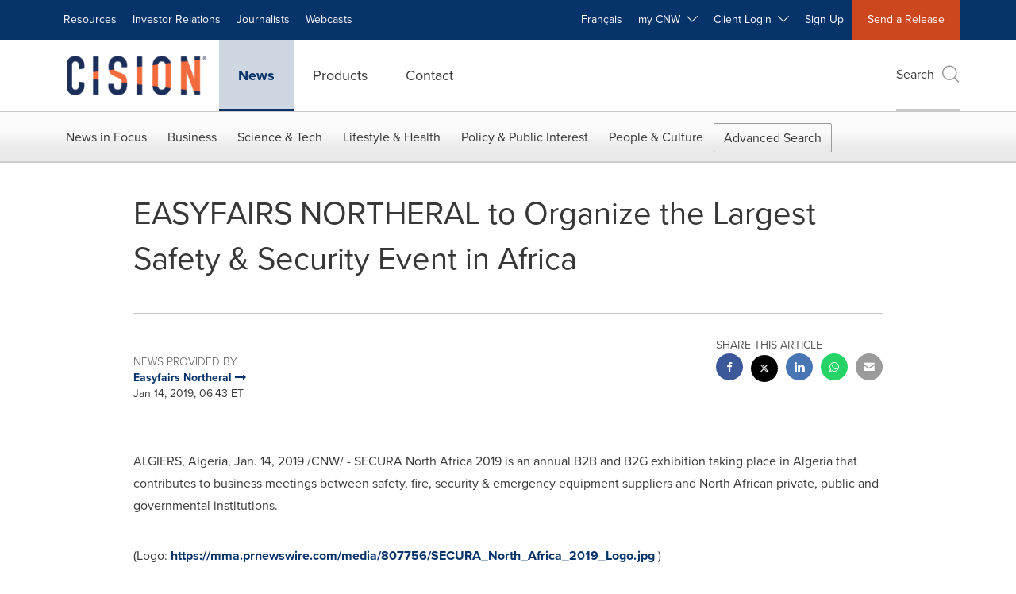

--- FILE ---
content_type: application/javascript
request_url: https://cookiechimp.com/widget/5J4t382.js
body_size: 20220
content:
/*!
* CookieChimp.com: The Modern Consent Management Platform | v1.0.55
*
* IMPORTANT: Do not bundle the contents of this JS file. It is dynamically generated
* for each request to deliver the appropriate configuration to the visitor.
*/
function setCookieChimpConsentString(){const e=function(){const e=document.cookie.split("; ").find(e=>e.startsWith("cookiechimp_pref_5J4t382="));if(!e)return!1;try{const t=decodeURIComponent(e.split("=")[1]);return JSON.parse(t)}catch(e){return!1}}();return e?(window.cookieChimpConsentString=e.categories.join(","),e.services&&(window.cookieChimpConsentString=window.cookieChimpConsentString.concat(",",Object.values(e.services).flat().join(",")))):window.cookieChimpConsentString="",document.dispatchEvent(new CustomEvent("cc:consentStringUpdated",{detail:{consentString:window.cookieChimpConsentString}})),window.cookieChimpConsentString}window.dataLayer=window.dataLayer||[],"undefined"==typeof gtag&&(window.gtag=function(){dataLayer.push(arguments)});const gcmTheDefaultConsentState={ad_storage:"granted",analytics_storage:"granted",functionality_storage:"granted",personalization_storage:"granted",security_storage:"granted",ad_personalization:"granted",ad_user_data:"granted","Adobe Analytics":"granted","Microsoft Clarity":"granted",Hotjar:"granted","Google Analytics":"granted","Adobe Audience Manager":"granted","Adobe Experience Cloud":"granted","Oracle Eloqua":"granted","Microsoft Advertising":"granted","LinkedIn Insights Tag":"granted","Facebook Pixel":"granted",CookieChimp:"granted",Cloudflare:"granted",test:"granted"};gtag("consent","default",gcmTheDefaultConsentState),gtag("set","ads_data_redaction",!0),gtag("set","url_passthrough",!1),setCookieChimpConsentString(),function(e){if(document.body)e();else{const t=setInterval(()=>{document.body&&(clearInterval(t),e())},10)}}(function(){var e,t;"function"!=typeof require&&(e=this,t=function(e){"use strict";function t(e,t,o,n,i){const s=v.o,r=v.ne,c=I("label"),d=I("input"),p=I("span"),f=I("span"),m=I("span"),h=I("span"),g=I("span");if(h.innerHTML=Q(1,3),g.innerHTML=Q(0,3),d.type="checkbox",O(c,"section__toggle-wrapper"),O(d,"section__toggle"),O(h,"toggle__icon-on"),O(g,"toggle__icon-off"),O(p,"toggle__icon"),O(f,"toggle__icon-circle"),O(m,"toggle__label"),U(p,l,"true"),n?(O(c,"toggle-service"),U(d,a,i),r.ae[i][t]=d):r.se[t]=d,n?(e=>{J(d,"change",()=>{const t=r.ae[e],o=r.se[e];s.Z[e]=[];for(let o in t){const n=t[o];n.checked&&s.Z[e].push(n.value)}o.checked=s.Z[e].length>0})})(i):(e=>{J(d,u,()=>{const t=r.ae[e],o=d.checked;s.Z[e]=[];for(let n in t)t[n].checked=o,o&&s.Z[e].push(n)})})(t),d.value=t,m.textContent=e.replace(/<.*>.*<\/.*>/gm,""),E(f,g),E(f,h),E(p,f),s.T)(o.readOnly||o.enabled)&&(d.checked=!0);else if(n){const e=s.Y[i];d.checked=o.readOnly||k(e,t)}else k(s.R,t)&&(d.checked=!0);return o.readOnly&&(d.disabled=!0),E(c,d),E(c,p),E(c,m),c}const o="opt-in",n="opt-out",i="show--consent",s="show--preferences",r="disable--interaction",a="data-category",c="div",d="button",l="aria-hidden",p="btn-group",u="click",f="data-role",m="consentModal",h="preferencesModal";class g{constructor(){this.t={mode:o,revision:0,autoShow:!0,lazyHtmlGeneration:!0,autoClearCookies:!0,manageScriptTags:!0,hideFromBots:!0,cookie:{name:"cc_cookie",expiresAfterDays:182,domain:"",path:"/",sameSite:"Lax"}},this.o={i:{},l:"",_:{},u:{},p:{},m:[],v:!1,h:null,C:null,S:null,M:"",T:!0,D:!1,k:!1,A:!1,N:!1,H:[],V:!1,j:!0,I:[],L:!1,F:"",P:!1,O:[],R:[],B:[],G:[],J:!1,U:!1,$:!1,q:[],K:[],W:[],X:{},Y:{},Z:{},ee:{},te:{},oe:[]},this.ne={se:{},ae:{}},this.ce={},this.re={ie:"cc:onFirstConsent",le:"cc:onConsent",de:"cc:onChange",fe:"cc:onModalShow",_e:"cc:onModalHide",ue:"cc:onModalReady"}}}const v=new g,y=(e,t)=>e.indexOf(t),k=(e,t)=>-1!==y(e,t),b=e=>Array.isArray(e),_=e=>"string"==typeof e,C=e=>!!e&&"object"==typeof e&&!b(e),w=e=>"function"==typeof e,S=e=>Object.keys(e),x=e=>Array.from(new Set(e)),A=()=>document.activeElement,j=e=>e.preventDefault(),T=(e,t)=>e.querySelectorAll(t),M=e=>e.dispatchEvent(new Event("change")),I=e=>{const t=document.createElement(e);return e===d&&(t.type=e),t},U=(e,t,o)=>e.setAttribute(t,o),L=(e,t,o)=>{e.removeAttribute(o?"data-"+t:t)},D=(e,t,o)=>e.getAttribute(o?"data-"+t:t),E=(e,t)=>e.appendChild(t),O=(e,t)=>e.classList.add(t),P=(e,t)=>O(e,"cm__"+t),H=(e,t)=>O(e,"pm__"+t),R=(e,t)=>e.classList.remove(t),q=e=>{if("object"!=typeof e)return e;if(e instanceof Date)return new Date(e.getTime());let t=Array.isArray(e)?[]:{};for(let o in e){let n=e[o];t[o]=q(n)}return t},z=()=>{const e={},{O:t,X:o,Y:n}=v.o;for(const i of t)e[i]=N(n[i],S(o[i]));return e},G=(e,t)=>dispatchEvent(new CustomEvent(e,{detail:t})),J=(e,t,o,n)=>{e.addEventListener(t,o),n&&v.o.m.push({pe:e,ge:t,me:o})},$=()=>{const e=v.t.cookie.expiresAfterDays;return w(e)?e(v.o.F):e},N=(e,t)=>{const o=e||[],n=t||[];return o.filter(e=>!k(n,e)).concat(n.filter(e=>!k(o,e)))},Z=e=>{v.o.R=x(e),v.o.F=(()=>{let e="custom";const{R:t,O:o,B:n}=v.o,i=t.length;return i===o.length?e="all":i===n.length&&(e="necessary"),e})()},B=(e,t,o,n)=>{const i="accept-",{show:s,showPreferences:r,hide:a,hidePreferences:c,acceptCategory:d}=t,l=e||document,p=e=>T(l,`[data-cc="${e}"]`),f=(e,t)=>{j(e),d(t),c(),a()},m=p("show-preferencesModal"),h=p("show-consentModal"),g=p(i+"all"),y=p(i+"necessary"),k=p(i+"custom"),b=v.t.lazyHtmlGeneration;for(const e of m)U(e,"aria-haspopup","dialog"),J(e,u,e=>{j(e),r()}),b&&(J(e,"mouseenter",e=>{j(e),v.o.N||o(t,n)},!0),J(e,"focus",()=>{v.o.N||o(t,n)}));for(let e of h)U(e,"aria-haspopup","dialog"),J(e,u,e=>{j(e),s(!0)},!0);for(let e of g)J(e,u,e=>{f(e,"all")},!0);for(let e of k)J(e,u,e=>{f(e)},!0);for(let e of y)J(e,u,e=>{f(e,[])},!0)},F=(e,t)=>{e&&(t&&(e.tabIndex=-1),e.focus(),t&&e.removeAttribute("tabindex"))},V=(e,t)=>{const o=n=>{n.target.removeEventListener("transitionend",o),"opacity"===n.propertyName&&"1"===getComputedStyle(e).opacity&&F((e=>1===e?v.ne.be:v.ne.ve)(t))};J(e,"transitionend",o)};let Y;const W=e=>{clearTimeout(Y),e?O(v.ne.ye,r):Y=setTimeout(()=>{R(v.ne.ye,r)},500)},X=["M 19.5 4.5 L 4.5 19.5 M 4.5 4.501 L 19.5 19.5","M 3.572 13.406 L 8.281 18.115 L 20.428 5.885","M 21.999 6.94 L 11.639 17.18 L 2.001 6.82 "],Q=(e=0,t=1.5)=>`<svg viewBox="0 0 24 24" stroke-width="${t}"><path d="${X[e]}"/></svg>`,K=e=>{const t=v.ne,o=v.o;(e=>{const n=e===t.he,i=o.i.disablePageInteraction?t.ye:n?t.Ce:t.ye;J(i,"keydown",t=>{if("Tab"!==t.key||!(n?o.k&&!o.A:o.A))return;const i=A(),s=n?o.q:o.K;0!==s.length&&(t.shiftKey?i!==s[0]&&e.contains(i)||(j(t),F(s[1])):i!==s[1]&&e.contains(i)||(j(t),F(s[0])))},!0)})(e)},ee=["[href]",d,"input","details","[tabindex]"].map(e=>e+':not([tabindex="-1"])').join(","),te=e=>{const{o:t,ne:o}=v,n=(e,t)=>{const o=T(e,ee);t[0]=o[0],t[1]=o[o.length-1]};1===e&&t.D&&n(o.he,t.q),2===e&&t.N&&n(o.we,t.K)},oe=(e,t,o)=>{const{de:n,le:i,ie:s,_e:r,ue:a,fe:c}=v.ce,d=v.re;if(t){const n={modalName:t};return e===d.fe?w(c)&&c(n):e===d._e?w(r)&&r(n):(n.modal=o,w(a)&&a(n)),G(e,n)}const l={cookie:v.o.p};e===d.ie?w(s)&&s(q(l)):e===d.le?w(i)&&i(q(l)):(l.changedCategories=v.o.I,l.changedServices=v.o.ee,w(n)&&n(q(l))),G(e,q(l))},ne=e=>{try{return e()}catch(e){return!1}},ie=e=>{const{Y:t,ee:o,O:n,X:i,oe:s,p:r,I:c}=v.o;for(const e of n){const n=o[e]||t[e]||[];for(const o of n){const n=i[e][o];if(!n)continue;const{onAccept:s,onReject:r}=n;!n.Se&&k(t[e],o)?(n.Se=!0,w(s)&&s()):n.Se&&!k(t[e],o)&&(n.Se=!1,w(r)&&r())}}if(!v.t.manageScriptTags)return;const d=s,l=e||r.categories||[],p=(e,n)=>{if(n>=e.length)return;const i=s[n];if(i.xe)return p(e,n+1);const r=i.Me,d=i.Te,u=i.De,f=k(l,d),m=!!u&&k(t[d],u);if(!u&&!i.ke&&f||!u&&i.ke&&!f&&k(c,d)||u&&!i.ke&&m||u&&i.ke&&!m&&k(o[d]||[],u)){i.xe=!0;const t=D(r,"type",!0);L(r,"type",!!t),L(r,a);let o=D(r,"src",!0);o&&L(r,"src",!0);const s=I("script");s.textContent=r.innerHTML;for(const{nodeName:e}of r.attributes)U(s,e,r[e]||D(r,e));t&&(s.type=t),o?s.src=o:o=r.src;const c=!!o&&(!t||["text/javascript","module"].includes(t));if(c&&(s.onload=s.onerror=()=>{p(e,++n)}),r.replaceWith(s),c)return}p(e,++n)};p(d,0)},se="bottom",re="left",ae="center",ce="right",de="inline",le="wide",pe="pm--",ue=["middle","top",se],fe=[re,ae,ce],me={box:{Ee:[le,de],Ae:ue,Ne:fe,He:se,Ve:ce},cloud:{Ee:[de],Ae:ue,Ne:fe,He:se,Ve:ae},bar:{Ee:[de],Ae:ue.slice(1),Ne:[],He:se,Ve:""}},he={box:{Ee:[],Ae:[],Ne:[],He:"",Ve:""},bar:{Ee:[le],Ae:[],Ne:[re,ce],He:"",Ve:re}},ge=e=>{const t=v.o.i.guiOptions,o=t&&t.consentModal,n=t&&t.preferencesModal;0===e&&ve(v.ne.he,me,o,"cm--","box","cm"),1===e&&ve(v.ne.we,he,n,pe,"box","pm")},ve=(e,t,o,n,i,s)=>{e.className=s;const r=o&&o.layout,a=o&&o.position,c=o&&o.flipButtons,d=!o||!1!==o.equalWeightButtons,l=r&&r.split(" ")||[],p=l[0],u=l[1],f=p in t?p:i,m=t[f],h=k(m.Ee,u)&&u,g=a&&a.split(" ")||[],y=g[0],b=n===pe?g[0]:g[1],_=k(m.Ae,y)?y:m.He,C=k(m.Ne,b)?b:m.Ve,w=t=>{t&&O(e,n+t)};w(f),w(h),w(_),w(C),c&&w("flip");const S=s+"__btn--secondary";if("cm"===s){const{je:e,Ie:t}=v.ne;e&&(d?R(e,S):O(e,S)),t&&(d?R(t,S):O(t,S))}else{const{Le:e}=v.ne;e&&(d?R(e,S):O(e,S))}},ye=(e,o)=>{const n=v.o,i=v.ne,{hide:s,hidePreferences:r,acceptCategory:a}=e,m=e=>{a(e),r(),s()},g=n.u&&n.u.preferencesModal;if(!g)return;const y=g.title,k=g.closeIconLabel,b=g.acceptAllBtn,w=g.acceptNecessaryBtn,x=g.savePreferencesBtn,A=g.sections||[],j=b||w||x;if(i.Fe)i.Pe=I(c),H(i.Pe,"body");else{i.Fe=I(c),O(i.Fe,"pm-wrapper");const e=I("div");O(e,"pm-overlay"),E(i.Fe,e),J(e,u,r),i.we=I(c),O(i.we,"pm"),U(i.we,"role","dialog"),U(i.we,l,!0),U(i.we,"aria-modal",!0),U(i.we,"aria-labelledby","pm__title"),J(i.ye,"keydown",e=>{27===e.keyCode&&r()},!0),i.Oe=I(c),H(i.Oe,"header"),i.Re=I("h2"),H(i.Re,"title"),i.Re.id="pm__title",i.Be=I(d),H(i.Be,"close-btn"),U(i.Be,"aria-label",g.closeIconLabel||""),J(i.Be,u,r),i.Ge=I("span"),i.Ge.innerHTML=Q(),E(i.Be,i.Ge),i.Je=I(c),H(i.Je,"body"),i.Ue=I(c),H(i.Ue,"footer");var T=I(c);O(T,"btns");var M=I(c),L=I(c);H(M,p),H(L,p),E(i.Ue,M),E(i.Ue,L),E(i.Oe,i.Re),E(i.Oe,i.Be),i.ve=I(c),U(i.ve,"tabIndex",-1),E(i.we,i.ve),E(i.we,i.Oe),E(i.we,i.Je),j&&E(i.we,i.Ue),E(i.Fe,i.we)}let D;y&&(i.Re.innerHTML=y,k&&U(i.Be,"aria-label",k)),A.forEach((e,o)=>{const s=e.title,r=e.description,a=e.linkedCategory,p=a&&n.P[a],f=e.cookieTable,m=f&&f.body,h=f&&f.caption,v=m&&m.length>0,y=!!p,k=y&&n.X[a],b=C(k)&&S(k)||[],w=y&&(!!r||!!v||S(k).length>0);var x=I(c);if(H(x,"section"),w||r){var A=I(c);H(A,"section-desc-wrapper")}let j=b.length;if(w&&j>0){const e=I(c);H(e,"section-services");for(const o of b){const n=k[o],i=n&&n.label||o,s=I(c),r=I(c),d=I(c),l=I(c);H(s,"service"),H(l,"service-title"),H(r,"service-header"),H(d,"service-icon");const u=t(i,o,p,!0,a);l.innerHTML=i,E(r,d),E(r,l),E(s,r),E(s,u),E(e,s)}E(A,e)}if(s){var T=I(c),M=I(y?d:c);if(H(T,"section-title-wrapper"),H(M,"section-title"),M.innerHTML=s,E(T,M),y){const e=I("span");e.innerHTML=Q(2,3.5),H(e,"section-arrow"),E(T,e),x.className+="--toggle";const o=t(s,a,p);let n=g.serviceCounterLabel;if(j>0&&_(n)){let e=I("span");H(e,"badge"),H(e,"service-counter"),U(e,l,!0),U(e,"data-servicecounter",j),n&&(n=n.split("|"),n=n.length>1&&j>1?n[1]:n[0],U(e,"data-counterlabel",n)),e.innerHTML=j+(n?" "+n:""),E(M,e)}if(w){H(x,"section--expandable");var L=a+"-desc";U(M,"aria-expanded",!1),U(M,"aria-controls",L)}E(T,o)}else U(M,"role","heading"),U(M,"aria-level","3");E(x,T)}if(r){var P=I("p");H(P,"section-desc"),P.innerHTML=r,E(A,P)}if(w&&(U(A,l,"true"),A.id=L,((e,t,o)=>{J(M,u,()=>{t.classList.contains("is-expanded")?(R(t,"is-expanded"),U(o,"aria-expanded","false"),U(e,l,"true")):(O(t,"is-expanded"),U(o,"aria-expanded","true"),U(e,l,"false"))})})(A,x,M),v)){const e=I("table"),t=I("thead"),n=I("tbody");if(h){const t=I("caption");H(t,"table-caption"),t.innerHTML=h,e.appendChild(t)}H(e,"section-table"),H(t,"table-head"),H(n,"table-body");const s=f.headers,r=S(s),a=i.$e.createDocumentFragment(),d=I("tr");for(const e of r){const t=s[e],n=I("th");n.id="cc__row-"+t+o,U(n,"scope","col"),H(n,"table-th"),n.innerHTML=t,E(a,n)}E(d,a),E(t,d);const l=i.$e.createDocumentFragment();for(const e of m){const t=I("tr");H(t,"table-tr");for(const n of r){const i=s[n],r=e[n],a=I("td"),d=I(c);H(a,"table-td"),U(a,"data-column",i),U(a,"headers","cc__row-"+i+o),d.insertAdjacentHTML("beforeend",r),E(a,d),E(t,a)}E(l,t)}E(n,l),E(e,t),E(e,n),E(A,e)}(w||r)&&E(x,A);const q=i.Pe||i.Je;y?(D||(D=I(c),H(D,"section-toggles")),D.appendChild(x)):D=null,E(q,D||x)}),b&&(i.ze||(i.ze=I(d),H(i.ze,"btn"),U(i.ze,f,"all"),E(M,i.ze),J(i.ze,u,()=>m("all"))),i.ze.innerHTML=b),w&&(i.Le||(i.Le=I(d),H(i.Le,"btn"),U(i.Le,f,"necessary"),E(M,i.Le),J(i.Le,u,()=>m([]))),i.Le.innerHTML=w),x&&(i.qe||(i.qe=I(d),H(i.qe,"btn"),H(i.qe,"btn--secondary"),U(i.qe,f,"save"),E(L,i.qe),J(i.qe,u,()=>m())),i.qe.innerHTML=x),i.Pe&&(i.we.replaceChild(i.Pe,i.Je),i.Je=i.Pe),ge(1),n.N||(n.N=!0,oe(v.re.ue,h,i.we),o(e),E(i.Ce,i.Fe),K(i.we),setTimeout(()=>O(i.Fe,"cc--anim"),100)),te(2)},ke=()=>{const e=I("span");return v.ne.Ke||(v.ne.Ke=e),e},be=(e,t)=>{const o=v.o,n=v.ne,{hide:i,showPreferences:s,acceptCategory:r}=e,a=o.u&&o.u.consentModal;if(!a)return;const h=a.acceptAllBtn,g=a.acceptNecessaryBtn,y=a.showPreferencesBtn,k=a.closeIconLabel,b=a.footer,_=a.label,C=a.title,w=e=>{i(),r(e)};if(!n.Qe){n.Qe=I(c),n.he=I(c),n.We=I(c),n.Xe=I(c),n.Ye=I(c),O(n.Qe,"cm-wrapper"),O(n.he,"cm"),P(n.We,"body"),P(n.Xe,"texts"),P(n.Ye,"btns"),U(n.he,"role","dialog"),U(n.he,"aria-modal","true"),U(n.he,l,"false"),U(n.he,"aria-describedby","cm__desc"),_?U(n.he,"aria-label",_):C&&U(n.he,"aria-labelledby","cm__title");const e="box",t=o.i.guiOptions,i=t&&t.consentModal,s=(i&&i.layout||e).split(" ")[0]===e;C&&k&&s&&(n.Ie||(n.Ie=I(d),n.Ie.innerHTML=Q(),P(n.Ie,"btn"),P(n.Ie,"btn--close"),J(n.Ie,u,()=>{w([])}),E(n.We,n.Ie)),U(n.Ie,"aria-label",k)),E(n.We,n.Xe),(h||g||y)&&E(n.We,n.Ye),n.be=I(c),U(n.be,"tabIndex",-1),E(n.he,n.be),E(n.he,n.We),E(n.Qe,n.he)}C&&(n.Ze||(n.Ze=I("h2"),n.Ze.className=n.Ze.id="cm__title",E(n.Xe,n.Ze)),n.Ze.innerHTML=C);let S=a.description;if(S&&(o.V&&(S=S.replace("{{revisionMessage}}",o.j?"":a.revisionMessage||"")),n.et||(n.et=I("p"),n.et.className=n.et.id="cm__desc",E(n.Xe,n.et)),n.et.innerHTML=S),h&&(n.tt||(n.tt=I(d),E(n.tt,ke()),P(n.tt,"btn"),U(n.tt,f,"all"),J(n.tt,u,()=>{w("all")})),n.tt.firstElementChild.innerHTML=h),g&&(n.je||(n.je=I(d),E(n.je,ke()),P(n.je,"btn"),U(n.je,f,"necessary"),J(n.je,u,()=>{w([])})),n.je.firstElementChild.innerHTML=g),y&&(n.ot||(n.ot=I(d),E(n.ot,ke()),P(n.ot,"btn"),P(n.ot,"btn--secondary"),U(n.ot,f,"show"),J(n.ot,"mouseenter",()=>{o.N||ye(e,t)}),J(n.ot,u,s)),n.ot.firstElementChild.innerHTML=y),n.nt||(n.nt=I(c),P(n.nt,p),h&&E(n.nt,n.tt),g&&E(n.nt,n.je),(h||g)&&E(n.We,n.nt),E(n.Ye,n.nt)),n.ot&&!n.st&&(n.st=I(c),n.je&&n.tt?(P(n.st,p),E(n.st,n.ot),E(n.Ye,n.st)):(E(n.nt,n.ot),P(n.nt,p+"--uneven"))),b){if(!n.ct){let e=I(c),t=I(c);n.ct=I(c),P(e,"footer"),P(t,"links"),P(n.ct,"link-group"),E(t,n.ct),E(e,t),E(n.he,e)}n.ct.innerHTML=b}ge(0),o.D||(o.D=!0,oe(v.re.ue,m,n.he),t(e),E(n.Ce,n.Qe),K(n.he),setTimeout(()=>O(n.Qe,"cc--anim"),100)),te(1),B(n.We,e,ye,t)},_e=e=>{if(!_(e))return null;if(e in v.o._)return e;let t=e.slice(0,2);return t in v.o._?t:null},Ce=()=>v.o.l||v.o.i.language.default,we=e=>{e&&(v.o.l=e)},Se=async e=>{const t=v.o;let o=_e(e)?e:Ce(),n=t._[o];return _(n)?n=await(async e=>{try{const t=await fetch(e);return await t.json()}catch(e){return!1}})(n):w(n)&&(n=await n()),!!n&&(t.u=n,we(o),!0)},xe=()=>{let e=v.o.i.language.rtl,t=v.ne.Ce;e&&t&&(b(e)||(e=[e]),k(e,v.o.l)?O(t,"cc--rtl"):R(t,"cc--rtl"))},Ae=()=>{const e=v.ne;if(e.Ce)return;e.Ce=I(c),e.Ce.id="cc-main",e.Ce.setAttribute("data-nosnippet",""),xe();let t=v.o.i.root;t&&_(t)&&(t=document.querySelector(t)),(t||e.$e.body).appendChild(e.Ce)},je=e=>ne(()=>localStorage.removeItem(e)),Te=(e,t)=>{if(t instanceof RegExp)return e.filter(e=>t.test(e));{const o=y(e,t);return o>-1?[e[o]]:[]}},Me=e=>{const{hostname:t,protocol:o}=location,{name:n,path:i,domain:s,sameSite:r,useLocalStorage:a}=v.t.cookie,c=e?(()=>{const e=v.o.S,t=e?new Date-e:0;return 864e5*$()-t})():864e5*$(),d=new Date;d.setTime(d.getTime()+c),v.o.p.expirationTime=d.getTime();const l=JSON.stringify(v.o.p);let p=n+"="+encodeURIComponent(l)+(0!==c?"; expires="+d.toUTCString():"")+"; Path="+i+"; SameSite="+r;k(t,".")&&(p+="; Domain="+s),"https:"===o&&(p+="; Secure"),a?((e,t)=>{ne(()=>localStorage.setItem(e,t))})(n,l):document.cookie=p,v.o.p},Ie=(e,t,o)=>{if(0===e.length)return;const n=o||v.t.cookie.domain,i=t||v.t.cookie.path,s="www."===n.slice(0,4),r=s&&n.substring(4),a=(e,t)=>{document.cookie=e+"=; path="+i+(t?"; domain=."+t:"")+"; expires=Thu, 01 Jan 1970 00:00:01 GMT;"};for(const t of e)a(t),a(t,n),s&&a(t,r)},Ue=e=>{const t=e||v.t.cookie.name,o=v.t.cookie.useLocalStorage;return((e,t)=>{let o;return o=ne(()=>JSON.parse(t?e:decodeURIComponent(e)),!0)||{},o})(o?(n=t,ne(()=>localStorage.getItem(n))||""):Le(t,!0),o);var n},Le=(e,t)=>{const o=document.cookie.match("(^|;)\\s*"+e+"\\s*=\\s*([^;]+)");return o?t?o.pop():e:""},De=e=>{const t=document.cookie.split(/;\s*/),o=[];for(const n of t){let t=n.split("=")[0];e?ne(()=>{e.test(t)&&o.push(t)}):o.push(t)}return o},Ee=(e,t=[])=>{((e,t)=>{const{O:o,R:n,B:i,N:s,Z:r,G:a,X:c}=v.o;let d=[];if(e){b(e)?d.push(...e):_(e)&&(d="all"===e?o:[e]);for(const e of o)r[e]=k(d,e)?S(c[e]):[]}else d=[...n,...a],s&&(d=(()=>{const e=v.ne.se;if(!e)return[];let t=[];for(let o in e)e[o].checked&&t.push(o);return t})());d=d.filter(e=>!k(o,e)||!k(t,e)),d.push(...i),Z(d)})(e,t),(()=>{const e=v.o,{Z:t,B:o,Y:n,X:i,O:s}=e,r=s;e.te=q(n);for(const s of r){const r=i[s],a=S(r),c=t[s]&&t[s].length>0,d=k(o,s);if(0!==a.length){if(n[s]=[],d)n[s].push(...a);else if(c){const e=t[s];n[s].push(...e)}else n[s]=e.Z[s];n[s]=x(n[s])}}})(),(()=>{const e=v.o;e.I=v.t.mode===n&&e.T?N(e.G,e.R):N(e.R,e.p.categories);let t=e.I.length>0,i=!1;for(const t of e.O)e.ee[t]=N(e.Y[t],e.te[t]),e.ee[t].length>0&&(i=!0);const s=v.ne.se;for(const t in s)s[t].checked=k(e.R,t);for(const t of e.O){const o=v.ne.ae[t],n=e.Y[t];for(const e in o)o[e].checked=k(n,e)}e.C||(e.C=new Date),e.M||(e.M=([1e7]+-1e3+-4e3+-8e3+-1e11).replace(/[018]/g,e=>(e^crypto.getRandomValues(new Uint8Array(1))[0]&15>>e/4).toString(16))),e.p={categories:q(e.R),revision:v.t.revision,data:e.h,consentTimestamp:e.C.toISOString(),consentId:e.M,services:q(e.Y)},e.S&&(e.p.lastConsentTimestamp=e.S.toISOString());let r=!1;const a=t||i;(e.T||a)&&(e.T&&(e.T=!1,r=!0),e.S=e.S?new Date:e.C,e.p.lastConsentTimestamp=e.S.toISOString(),Me(),v.t.autoClearCookies&&(r||a)&&(e=>{const t=v.o,o=De(),n=(e=>{const t=v.o;return(e?t.O:t.I).filter(e=>{const o=t.P[e];return!!o&&!o.readOnly&&!!o.autoClear})})(e);for(const e in t.ee)for(const n of t.ee[e]){const i=t.X[e][n].cookies;if(!k(t.Y[e],n)&&i)for(const e of i){const t=Te(o,e.name);Ie(t,e.path,e.domain)}}for(const i of n){const n=t.P[i].autoClear,s=n&&n.cookies||[],r=k(t.I,i),a=!k(t.R,i),c=r&&a;if(e?a:c){n.reloadPage&&c&&(t.L=!0);for(const e of s){const t=Te(o,e.name);Ie(t,e.path,e.domain)}}}})(r),ie()),r&&(oe(v.re.ie),oe(v.re.le),v.t.mode===o)||(a&&oe(v.re.de),e.L&&(e.L=!1,location.reload()))})()},Oe=e=>{const t=v.o.T?[]:v.o.R;return k(t,e)},Pe=(e,t)=>{const o=v.o.T?[]:v.o.Y[t]||[];return k(o,e)},He=(e,t,o)=>{let n=[];const i=e=>{if(_(e)){let t=Le(e);""!==t&&n.push(t)}else n.push(...De(e))};if(b(e))for(let t of e)i(t);else i(e);Ie(n,t,o)},Re=e=>{const{ne:t,o:o}=v;if(!o.k){if(!o.D){if(!e)return;be(Je,Ae)}o.k=!0,o.U=A(),o.v&&W(!0),V(t.he,1),O(t.ye,i),U(t.he,l,"false"),setTimeout(()=>{F(v.ne.be)},100),oe(v.re.fe,m)}},qe=()=>{const{ne:e,o:t,re:o}=v;t.k&&(t.k=!1,t.v&&W(),F(e.Ke,!0),R(e.ye,i),U(e.he,l,"true"),F(t.U),t.U=null,oe(o._e,m))},ze=()=>{const e=v.o;e.A||(e.N||ye(Je,Ae),e.A=!0,e.k?e.$=A():e.U=A(),V(v.ne.we,2),O(v.ne.ye,s),U(v.ne.we,l,"false"),setTimeout(()=>{F(v.ne.ve)},100),oe(v.re.fe,h))},Ge=()=>{const e=v.o;e.A&&(e.A=!1,(()=>{const e=Ne(),t=v.o.P,o=v.ne.se,n=v.ne.ae,i=e=>k(v.o.G,e);for(const s in o){const r=!!t[s].readOnly;o[s].checked=r||(e?Oe(s):i(s));for(const t in n[s])n[s][t].checked=r||(e?Pe(t,s):i(s))}})(),F(v.ne.Ge,!0),R(v.ne.ye,s),U(v.ne.we,l,"true"),e.k?(F(e.$),e.$=null):(F(e.U),e.U=null),oe(v.re._e,h))};var Je={show:Re,hide:qe,showPreferences:ze,hidePreferences:Ge,acceptCategory:Ee};const $e=(e,t)=>{const o=Ue(t);return e?o[e]:o},Ne=()=>!v.o.T;e.acceptCategory=Ee,e.acceptService=(e,t)=>{const{O:o,X:n}=v.o;if(!(e&&t&&_(t)&&k(o,t)&&0!==S(n[t]).length))return!1;((e,t)=>{const o=v.o,{X:n,Z:i,N:s}=o,r=v.ne.ae[t]||{},a=v.ne.se[t]||{},c=S(n[t]);if(i[t]=[],_(e)){if("all"===e){if(i[t].push(...c),s)for(let e in r)r[e].checked=!0,M(r[e])}else if(k(c,e)&&i[t].push(e),s)for(let t in r)r[t].checked=e===t,M(r[t])}else if(b(e))for(let o of c){const n=k(e,o);n&&i[t].push(o),s&&(r[o].checked=n,M(r[o]))}const d=0===i[t].length;o.R=d?o.R.filter(e=>e!==t):x([...o.R,t]),s&&(a.checked=!d,M(a))})(e,t),Ee()},e.acceptedCategory=Oe,e.acceptedService=Pe,e.eraseCookies=He,e.getConfig=e=>{const t=v.t,o=v.o.i;return e?t[e]||o[e]:{...t,...o,cookie:{...t.cookie}}},e.getCookie=$e,e.getUserPreferences=()=>{const{F:e,Y:t}=v.o,{accepted:o,rejected:n}=(()=>{const{T:e,R:t,O:o}=v.o;return{accepted:t,rejected:e?[]:o.filter(e=>!k(t,e))}})();return q({acceptType:e,acceptedCategories:o,rejectedCategories:n,acceptedServices:t,rejectedServices:z()})},e.hide=qe,e.hidePreferences=Ge,e.loadScript=(e,t)=>{let o=document.querySelector('script[src="'+e+'"]');return new Promise(n=>{if(o)return n(!0);if(o=I("script"),C(t))for(const e in t)U(o,e,t[e]);o.onload=()=>n(!0),o.onerror=()=>{o.remove(),n(!1)},o.src=e,E(document.head,o)})},e.reset=e=>{const{Ce:t,ye:o}=v.ne,{name:n,path:a,domain:c,useLocalStorage:d}=v.t.cookie;e&&(d?je(n):He(n,a,c));for(const{pe:e,ge:t,me:o}of v.o.m)e.removeEventListener(t,o);t&&t.remove(),o&&o.classList.remove(r,s,i);const l=new g;for(const e in v)v[e]=l[e];window._ccRun=!1},e.run=async e=>{const{o:t,t:o,re:i}=v,s=window;if(!s._ccRun){if(s._ccRun=!0,(e=>{const{ne:t,t:o,o:i}=v,s=o,r=i,{cookie:c}=s,d=v.ce,l=e.cookie,p=e.categories,u=S(p)||[],f=navigator,m=document;t.$e=m,t.ye=m.documentElement,c.domain=location.hostname,r.i=e,r.P=p,r.O=u,r._=e.language.translations,r.v=!!e.disablePageInteraction,d.ie=e.onFirstConsent,d.le=e.onConsent,d.de=e.onChange,d._e=e.onModalHide,d.fe=e.onModalShow,d.ue=e.onModalReady;const{mode:h,autoShow:g,lazyHtmlGeneration:y,autoClearCookies:b,revision:_,manageScriptTags:w,hideFromBots:x}=e;h===n&&(s.mode=h),"boolean"==typeof b&&(s.autoClearCookies=b),"boolean"==typeof w&&(s.manageScriptTags=w),"number"==typeof _&&_>=0&&(s.revision=_,r.V=!0),"boolean"==typeof g&&(s.autoShow=g),"boolean"==typeof y&&(s.lazyHtmlGeneration=y),!1===x&&(s.hideFromBots=!1),!0===s.hideFromBots&&f&&(r.J=f.userAgent&&/bot|crawl|spider|slurp|teoma/i.test(f.userAgent)||f.webdriver),C(l)&&(s.cookie={...c,...l}),s.autoClearCookies,r.V,s.manageScriptTags,(e=>{const{P:t,X:o,Y:n,Z:i,B:s}=v.o;for(let r of e){const e=t[r],a=e.services||{},c=C(a)&&S(a)||[];o[r]={},n[r]=[],i[r]=[],e.readOnly&&(s.push(r),n[r]=c),v.ne.ae[r]={};for(let e of c){const t=a[e];t.Se=!1,o[r][e]=t}}})(u),(()=>{if(!v.t.manageScriptTags)return;const e=v.o,t=T(document,"script["+a+"]");for(const o of t){let t=D(o,a),n=o.dataset.service||"",i=!1;if(t&&"!"===t.charAt(0)&&(t=t.slice(1),i=!0),"!"===n.charAt(0)&&(n=n.slice(1),i=!0),k(e.O,t)&&(e.oe.push({Me:o,xe:!1,ke:i,Te:t,De:n}),n)){const o=e.X[t];o[n]||(o[n]={Se:!1})}}})(),we((()=>{const e=v.o.i.language.autoDetect;if(e){const t={browser:navigator.language,document:document.documentElement.lang},o=_e(t[e]);if(o)return o}return Ce()})())})(e),t.J)return;(()=>{const e=v.o,t=v.t,o=Ue(),{categories:i,services:s,consentId:r,consentTimestamp:a,lastConsentTimestamp:c,data:d,revision:l}=o,p=b(i);e.p=o,e.M=r;const u=!!r&&_(r);e.C=a,e.C&&(e.C=new Date(a)),e.S=c,e.S&&(e.S=new Date(c)),e.h=void 0!==d?d:null,e.V&&u&&l!==t.revision&&(e.j=!1),e.T=!(u&&e.j&&e.C&&e.S&&p),t.cookie.useLocalStorage&&!e.T&&(e.T=(new Date).getTime()>(o.expirationTime||0),e.T&&je(t.cookie.name)),e.T,(()=>{const e=v.o;for(const t of e.O){const o=e.P[t];if(o.readOnly||o.enabled){e.G.push(t);const o=e.X[t]||{};for(let i in o)e.Z[t].push(i),e.i.mode===n&&e.Y[t].push(i)}}})(),e.T?t.mode===n&&(e.R=[...e.G]):(e.Y={...e.Y,...s},e.Z={...e.Y},Z([...e.B,...i]))})();const c=Ne();if(!await Se())return!1;if(B(null,r=Je,ye,Ae),v.o.T&&be(r,Ae),v.t.lazyHtmlGeneration||ye(r,Ae),o.autoShow&&!c&&Re(!0),c)return ie(),oe(i.le);o.mode===n&&ie(t.G)}var r},e.setCookieData=e=>{let t,o=e.value,n=e.mode,i=!1;const s=v.o;if("update"===n){s.h=t=$e("data");const e=typeof t==typeof o;if(e&&"object"==typeof t){!t&&(t={});for(let e in o)t[e]!==o[e]&&(t[e]=o[e],i=!0)}else!e&&t||t===o||(t=o,i=!0)}else t=o,i=!0;return i&&(s.h=t,s.p.data=t,Me(!0)),i},e.setLanguage=async(e,t)=>{if(!_e(e))return!1;const o=v.o;return!(e===Ce()&&!0!==t||!await Se(e)||(we(e),o.D&&be(Je,Ae),o.N&&ye(Je,Ae),xe(),0))},e.show=Re,e.showPreferences=ze,e.validConsent=Ne,e.validCookie=e=>""!==Le(e,!0)},"object"==typeof exports&&"undefined"!=typeof module?t(exports):"function"==typeof define&&define.amd?define(["exports"],t):t((e="undefined"!=typeof globalThis?globalThis:e||self).CookieConsent={})),function(e,t,o){function n(){const e=CookieConsent.getUserPreferences(),t=["cookies","local_storages","session_storages"],o={};return t.forEach(e=>{o[e]=[]}),e.rejectedCategories.forEach(e=>{const n=X.categories[e];t.forEach(e=>{if(n[e]){const t=n[e];Object.values(t).forEach(t=>{o[e].push(t.name)})}})}),Object.entries(e.rejectedServices).forEach(([e,n])=>{if(n.length>0){const i=X.categories[e];n.forEach(e=>{i.services[e]&&t.forEach(t=>{if(i.services[e][t]){const n=i.services[e][t];Object.values(n).forEach(e=>{o[t].push(e.name)})}})})}}),o}function i(e){const t=e.replace(/[.+?^${}()|[\]\\]/g,"\\$&").replace(/\*/g,".*");return new RegExp(`^${t}$`)}function s(){const o=n(),s={cookies:[],local_storages:[],session_storages:[]},r={cookies:o=>{const n=o=>{const n=`${o}=; expires=Thu, 01 Jan 1970 00:00:00 UTC; path=/;`;t.cookie=n;const i=e.location.hostname;t.cookie=`${n} domain=${i}`,t.cookie=`${n} domain=.${i}`;const s=i.split(".");if(s.length>2)for(let e=1;e<s.length-1;e++){const o=s.slice(e).join(".");t.cookie=`${n} domain=${o}`,t.cookie=`${n} domain=.${o}`}};if(o.includes("*")){const e=i(o);t.cookie.split(";").map(e=>e.trim()).forEach(t=>{const o=t.split("=")[0];e.test(o)&&(n(o),s.cookies.push(o))})}else n(o),s.cookies.push(o)},local_storages:e=>{if(e.includes("*")){const t=i(e),o=[];for(let e=0;e<localStorage.length;e++){const n=localStorage.key(e);t.test(n)&&o.push(n)}o.forEach(e=>{localStorage.removeItem(e),s.local_storages.push(e)})}else null!==localStorage.getItem(e)&&(localStorage.removeItem(e),s.local_storages.push(e))},session_storages:e=>{if(e.includes("*")){const t=i(e),o=[];for(let e=0;e<sessionStorage.length;e++){const n=sessionStorage.key(e);t.test(n)&&o.push(n)}o.forEach(e=>{sessionStorage.removeItem(e),s.session_storages.push(e)})}else null!==sessionStorage.getItem(e)&&(sessionStorage.removeItem(e),s.session_storages.push(e))}};Object.entries(o).forEach(([e,t])=>{r[e]&&t.forEach(t=>{r[e](t)})})}function r(){var t=null;return e.dataLayer&&e.dataLayer.some(e=>{e.userId&&(t=e.userId)}),t}function a(){var e=navigator;return e.userAgent&&/bot|crawl|spider|slurp|teoma/i.test(e.userAgent)||e.webdriver}function c(){if(ae)return ae;for(var e=new Set,t=[],o=0;o<4;o++){var n=[{title:"Strictly Necessary",description:"Essential cookies are necessary for features that are essential to your use of our site or services, such as account login, authentication and site security.",linkedCategory:"essential",cookieTable:{headers:{name:"Name",service:"Service",description:"Description",expiration:"Expiration"},body:[{name:"__cf_bm",service:"Cloudflare",description:"Used to distinguish between humans and bots.",expiration:"30 minutes"},{name:"__cflb",service:"Cloudflare",description:"Used to ensure traffic and user data is routed correctly through the Cloudflare network.",expiration:"24 hours"},{name:"__cfruid",service:"Cloudflare",description:"This cookie is set by Cloudflare for rate limiting policies.",expiration:null},{name:"__cfseq",service:"Cloudflare",description:"Used to ensure that page requests are handled correctly.",expiration:"Session"},{name:"__cfwaitingroom",service:"Cloudflare",description:"Used to manage traffic rate limiting.",expiration:null},{name:"_cfuvid",service:"Cloudflare",description:"Used to identify individual clients behind a shared IP address and apply security settings.",expiration:null},{name:"cf_clearance",service:"Cloudflare",description:"Clearance Cookie stores the proof of challenge passed.",expiration:null},{name:"cf_ob_info",service:"Cloudflare",description:"Provides information on how Cloudflare is serving the traffic.",expiration:"1 hour"},{name:"cf_use_ob",service:"Cloudflare",description:"This cookie informs Cloudflare to fetch the requested resource from the Always Online cache on the designated port.",expiration:"1 hour"},{name:"cookiechimp_pref_*",service:"CookieChimp",description:"Used to store the user's cookie consent preferences.",expiration:"6 months"},{name:"cookiechimp_uuid",service:"CookieChimp",description:"Used to identify unique site visitors.",expiration:"Session"}]}},{title:"Functional",description:"These technologies allow us to provide enhanced functionality and personalise content for you. For example they're used to recognise you when you return to our website. If you do not allow these technologies then some or all these services may not function properly.",linkedCategory:"personalization",cookieTable:{headers:{name:"Name",service:"Service",description:"Description",expiration:"Expiration"},body:[]}},{title:"Marketing",description:"Marketing cookies make it possible to show you more relevant social media content and advertisements on our website and other platforms.",linkedCategory:"marketing",cookieTable:{headers:{name:"Name",service:"Service",description:"Description",expiration:"Expiration"},body:[{name:"demdex",service:"Adobe Audience Manager",description:"Audience Manager sets this cookie to assign a unique ID to a site visitor.",expiration:"180 days"},{name:"dpm",service:"Adobe Audience Manager",description:"This cookie tells internal Adobe systems that a call from Audience Manager is passing in customer data for synchronization or requesting an ID.",expiration:"180 days"},{name:"AMCV_*AdobeOrg",service:"Adobe Experience Cloud",description:"This cookie is used to identify a unique visitor.",expiration:"2 years"},{name:"AMCVS_*AdobeOrg",service:"Adobe Experience Cloud",description:"This cookie is used to identify a unique visitor.",expiration:"Session"},{name:"_fbc",service:"Facebook Pixel",description:"Used to store last visit information for ad attribution purposes.",expiration:"90 days"},{name:"_fbp",service:"Facebook Pixel",description:"Used by Facebook to deliver a series of advertisement products such as real-time bidding from third-party advertisers.",expiration:"90 days"},{name:"fr",service:"Facebook Pixel",description:"Used by Facebook to deliver, measure, and improve the relevancy of ads.",expiration:"90 days"},{name:"bcookie",service:"LinkedIn Insights Tag",description:"Browser ID cookie to identify devices accessing LinkedIn.",expiration:"2 years"},{name:"li_fat_id",service:"LinkedIn Insights Tag",description:"Used to identify LinkedIn Members for advertising purposes.",expiration:"30 days"},{name:"li_gc",service:"LinkedIn Insights Tag",description:"Used to store cookie consent preferences.",expiration:"6 months"},{name:"lidc",service:"LinkedIn Insights Tag",description:"Used for routing.",expiration:"24 hours"},{name:"_uetsid",service:"Microsoft Advertising",description:"Used to determine what ads should be shown that may be relevant to the end user perusing the site.",expiration:"Persistent"},{name:"_uetsid",service:"Microsoft Advertising",description:"Used to determine what ads should be shown that may be relevant to the end user perusing the site.",expiration:"1 day"},{name:"_uetsid_exp",service:"Microsoft Advertising",description:"Used to engage with a user that has previously visited the site.",expiration:"Persistent"},{name:"_uetvid",service:"Microsoft Advertising",description:"Used by Microsoft Advertising to store a unique, anonymized visitor ID to personalize marketing.",expiration:"1 day"},{name:"_uetvid",service:"Microsoft Advertising",description:"Used by Microsoft Advertising to store a unique, anonymized visitor ID to personalize marketing.",expiration:"Persistent"},{name:"_uetvid_exp",service:"Microsoft Advertising",description:"Used to engage with a user that has previously visited the site.",expiration:"Persistent"},{name:"ANONCHK",service:"Microsoft Advertising",description:"Used to store session ID for a users session to ensure that clicks from adverts are verified for reporting purposes and for personalisation.",expiration:"1 hour"},{name:"MSPTC",service:"Microsoft Advertising",description:null,expiration:"1 year"},{name:"MUID",service:"Microsoft Advertising",description:"Microsoft User Identifier tracking cookie used by used by Microsoft Ads.",expiration:"1 hour"},{name:"SRM_B",service:"Microsoft Advertising",
description:"Identifies unique web browsers visiting Microsoft sites.",expiration:"1 year"},{name:"ELOQUA",service:"Oracle Eloqua",description:"This cookie is used to track individual visitors and their use of the site. It is set when you first visit the site and updated on subsequent visits.",expiration:"2 years"},{name:"ELQSTATUS",service:"Oracle Eloqua",description:"This cookie is used to track individual visitors and their use of the site. It is set when you first visit the site and updated on subsequent visits.",expiration:"2 years"}]}},{title:"Performance Analytics",description:"Analytics cookies allow us to analyse your visits and actions so we can make our service better.",linkedCategory:"analytics",cookieTable:{headers:{name:"Name",service:"Service",description:"Description",expiration:"Expiration"},body:[{name:"s_ac",service:"Adobe Analytics",description:'Helps determine the correct domain to set AppMeasurement cookies. Contains the static value "1". Once this cookie is set, it is deleted immediately.',expiration:"Immediate"},{name:"s_cc",service:"Adobe Analytics",description:"Determines if cookies are enabled.",expiration:"Session"},{name:"s_ecid",service:"Adobe Analytics",description:"Stores the Experience Cloud ID (ECID) or MID.",expiration:"2 years"},{name:"s_fid",service:"Adobe Analytics",description:"Stores the fallback unique visitor ID and timestamp. Used if the standard s_vi cookie cannot be set due to third-party cookie restrictions.",expiration:"2 years"},{name:"s_sq",service:"Adobe Analytics",description:"Used by Activity Map. It contains information about the previous link clicked by the visitor.",expiration:"Session"},{name:"s_vi",service:"Adobe Analytics",description:"Stores a unique visitor ID and timestamp. Each visitor ID is associated with a visitor profile on Adobe servers. Visitor profiles are deleted after 1 year of inactivity, regardless of any visitor ID cookie expiration.",expiration:"2 years"},{name:"_ga",service:"Google Analytics",description:"Used to distinguish users.",expiration:"2 years"},{name:"_ga_*",service:"Google Analytics",description:"Used to store and track a visitor's unique ID.",expiration:"2 years"},{name:"_gali",service:"Google Analytics",description:"Used to determine which links on a page that are being clicked.",expiration:"2 minutes"},{name:"_gat",service:"Google Analytics",description:"Used to throttle request rate.",expiration:"1 minute"},{name:"_gat_gtag_*",service:"Google Analytics",description:"Used by Google Analytics to limit requests to its service.",expiration:"1 minute"},{name:"_gid",service:"Google Analytics",description:"Used to store and track a visitor's unique ID.",expiration:"24 hours"},{name:"_hjClosedSurveyInvites",service:"Hotjar",description:"Set when a user interacts with a Link Survey invitation modal to prevent reappearing.",expiration:"365 days"},{name:"_hjCookieTest",service:"Hotjar",description:"Checks to see if the Hotjar Tracking Code can use cookies. If it can, a value of 1 is set.",expiration:"Under 100ms (deleted almost immediately after creation)"},{name:"_hjDonePolls",service:"Hotjar",description:"Set when a user completes an on-site Survey to prevent reappearing.",expiration:"365 days"},{name:"_hjHasCachedUserAttributes",service:"Hotjar",description:"Used to know whether the data set in _hjUserAttributes Local Storage item is up to date or not.",expiration:"Session"},{name:"_hjLocalStorageTest",service:"Hotjar",description:"Checks if the Hotjar Tracking Code can use Local Storage. A value of 1 is set if it can.",expiration:"Under 100ms (deleted almost immediately after creation)"},{name:"_hjMinimizedPolls",service:"Hotjar",description:"Set when a user minimizes an on-site Survey to keep it minimized while navigating through the site.",expiration:"365 days"},{name:"_hjSession_*",service:"Hotjar",description:"Holds current session data and ensures subsequent requests are attributed to the same session.",expiration:"30 minutes (extended on user activity)"},{name:"_hjSessionStorageTest",service:"Hotjar",description:"Checks if the Hotjar Tracking Code can use Session Storage. A value of 1 is set if it can.",expiration:"Under 100ms (deleted almost immediately after creation)"},{name:"_hjSessionUser_*",service:"Hotjar",description:"Used to store and track a visitor's unique ID.",expiration:"365 days"},{name:"_hjShownFeedbackMessage",service:"Hotjar",description:"Set when a user minimizes or completes a Feedback widget. Ensures the Feedback widget loads as minimized on subsequent pages.",expiration:"1 day"},{name:"_hjTLDTest",service:"Hotjar",description:"Attempts to store the _hjTLDTest cookie for different URL substrings until it fails. Helps determine the most generic cookie path.",expiration:"Session (removed after check)"},{name:"_hjUserAttributes",service:"Hotjar",description:"Stores User Attributes sent through the Hotjar Identify API.",expiration:"Persistent"},{name:"_hjUserAttributesHash",service:"Hotjar",description:"Used to know when any User Attribute has changed and needs to be updated.",expiration:"2 minutes (extended every 30 seconds)"},{name:"hjActiveViewportIds",service:"Hotjar",description:"Stores user active viewports IDs with an expiration timestamp used for validation.",expiration:"Persistent"},{name:"hjViewportId",service:"Hotjar",description:"Stores user viewport details such as size and dimensions.",expiration:"Session"},{name:"_clck",service:"Microsoft Clarity",description:"Persists the Clarity User ID and preferences.",expiration:"1 year"},{name:"_clsk",service:"Microsoft Clarity",description:"Connects multiple page views by a user into a single Clarity session recording.",expiration:"1 day"},{name:"_cltk",service:"Microsoft Clarity",description:"Used to track a users interaction with the site.",expiration:"Session"},{name:"CLID",service:"Microsoft Clarity",description:"Identifies the first-time Clarity saw this user on any site using Clarity.",expiration:"1 year"},{name:"Google Analytics",service:"",description:"",expiration:""}]}}][o];if(n.cookieTable&&n.cookieTable.body)for(var i=n.cookieTable.body,s=0;s<i.length;s++){var r=i[s].name;if(r)if(-1!==r.indexOf("*")){var a=r.replace(/[.+?^${}()|[\]\\]/g,"\\$&").replace(/\*/g,".*");t.push(new RegExp("^"+a+"$"))}else e.add(r)}}return ae={exactMatches:e,wildcardPatterns:t}}function d(e,t){if(t.exactMatches.has(e))return!0;for(var o=t.wildcardPatterns,n=0;n<o.length;n++)if(o[n].test(e))return!0;return!1}function l(){for(var t=c(),o=[],n=[],i=[],s=p(),r=0;r<s.length;r++)d(s[r],t)||o.push(s[r]);try{var a=Object.keys(e.localStorage);for(r=0;r<a.length;r++)d(a[r],t)||n.push(a[r])}catch(e){}try{var l=Object.keys(e.sessionStorage);for(r=0;r<l.length;r++)d(l[r],t)||i.push(l[r])}catch(e){}return{cookies:o,local_storage:n,session_storage:i}}function p(){for(var e=t.cookie.split(";"),o={},n=0;n<e.length;n++){var i=e[n].split("="),s=i[0].trim(),r=decodeURIComponent(i[1]);o[s]=r}var a=[];for(var s in o)o.hasOwnProperty(s)&&a.push(s);return a}async function u(t){if(!a()){var o={account_hashid:"5J4t382",consent_banner_hashid:"Z4DuGzR",visitor_action:t,url:e.location.href,ip_region:oe};if("page_view"==t){var n=C("cookiechimp_uuid"),i=sessionStorage.getItem("cc_pageview_tracked");n&&!i&&(o.uuid=n,sessionStorage.setItem("cc_pageview_tracked","1"))}if("consent"==t){var s=CookieConsent.getUserPreferences(),c=null,d=null;d=navigator.globalPrivacyControl,o={...o,uuid:C("cookiechimp_uuid"),visitor_user_id:r(),storage_items:$()&&N()?l():{},user_preferences:s,gpc_preference:d,...c?{cookies:c}:{}}}fetch(V+"api/v1/visitors",{method:"POST",body:JSON.stringify(o),headers:{"Content-type":"application/json; charset=UTF-8"}}).then(e=>{if(!e.ok)throw new Error(`HTTP error! Status: ${e.status}`)}).catch(()=>{}).finally(()=>{})}}function f(o,n){return new Promise((i,s)=>{if("function"==typeof require)return void require([o],function(t){e[n]=t,i(t)},function(e){s(e)});let r=t.querySelector(`script[src="${o}"]`);if(r)i(r);else{var a=t.createElement("script");a.type="text/javascript",a.src=o,a.dataset.provider="cookiechimp",a.onload=()=>i(a),a.onerror=e=>{s(e)},t.head.prepend(a)}})}async function m(e){"function"==typeof require&&await f(B,"CookieConsent"),e()}function h(e){let o=t.querySelector(`link[rel="stylesheet"][href="${e}"]`);if(o)return o;var n=t.createElement("link");return n.rel="stylesheet",n.media="all",n.href=e,n.dataset.provider="cookiechimp",t.head.prepend(n),n}function g(e){let o=t.querySelector('style[data-style-id="cookiechimp-inline-css"]');if(o)return o;var n=t.createElement("style");n.dataset.provider="cookiechimp",n.dataset.styleId="cookiechimp-inline-css",n.appendChild(t.createTextNode(e));let i=t.querySelector('link[data-provider="cookiechimp"]');return i?i.after(n):t.head.prepend(n),n}async function v(){try{await g("#cc-main{letter-spacing:normal;/*havetodothissinceJScompressionremovesthespaces*/}#cc-main>.cm-wrapper>div>.cm__body>.cm__texts>.cm__desc>div>a{background-size:100%1px;color:var(--cc-primary-color);}#cc-main>.cm-wrapper>div>.cm__body>.cm__texts>.cm__desc>div>a:hover{background-size:100%2px;}:root{--cc-bg:#153265;--cc-separator-border-color:#112850;--cc-primary-color:#ffffff;--cc-secondary-color:#ffffff;--cc-link-color:#2b2b2b;--cc-footer-bg:var(--cc-bg);--cc-footer-border-color:var(--cc-separator-border-color);--cc-btn-primary-bg:#bd502b;--cc-btn-primary-hover-bg:#933e22;--cc-btn-primary-color:#ffffff;--cc-btn-primary-hover-color:#ffffff;--cc-btn-secondary-bg:#153265;--cc-btn-secondary-hover-bg:#0c1d3b;--cc-btn-secondary-color:#ffffff;--cc-btn-secondary-hover-color:#ffffff;--cc-btn-secondary-border-color:#153265;--cc-btn-secondary-hover-border-color:#0c1d3b;--cc-modal-border-radius:0.3rem;--cc-btn-border-radius:0.25rem;}.cc--darkmode{--cc-bg:#153265;--cc-separator-border-color:#193c7a;--cc-primary-color:#ffffff;--cc-secondary-color:#ffffff;--cc-link-color:#ffffff;--cc-footer-bg:var(--cc-bg);--cc-footer-border-color:var(--cc-separator-border-color);--cc-btn-primary-bg:#bd502d;--cc-btn-primary-hover-bg:#943f23;--cc-btn-primary-color:#ffffff;--cc-btn-primary-hover-color:#ffffff;--cc-btn-secondary-bg:#0c1d3b;--cc-btn-secondary-hover-bg:#030811;--cc-btn-secondary-color:#ffffff;--cc-btn-secondary-hover-color:#ffffff;--cc-btn-secondary-border-color:#0c1d3b;--cc-btn-secondary-hover-border-color:#030811;}.cc--darkmode#cc-main{color-scheme:dark;}#cookiechimp-floating-icon{all:initial;background-color:#bd502b;color:#ffffff;position:fixed;bottom:20px;left:20px;right:auto;width:32px;height:32px;padding:8px;border-radius:50%;text-align:center;cursor:pointer;z-index:9999;opacity:0;visibility:hidden;}#cookiechimp-floating-icon:hover{background-color:#933e22;color:#ffffff;}#cookiechimp-floating-icon.cc--darkmode{background-color:#bd502d;color:#ffffff;}#cookiechimp-floating-icon.cc--darkmode:hover{background-color:#943f23;color:#ffffff;}#cookiechimp-floating-icon.show{opacity:1;visibility:visible;}#cookiechimp-floating-icon:hover{transform:scale(1.1);}"),await h(F)}catch(e){}}function y(e){return e.match(/^\d{1,3}(\.\d{1,3}){3}$/)||"localhost"===e}function k(e){if(y(e))return e;var t=e.split("."),o=t.slice(-2).join(".");return t.length>2&&t[t.length-2].length<=3&&(o=t.slice(-3).join(".")),o}function b(){var t=e.location.hostname;if(y(t))return t;const o=k(t=t.replace(/^www\./,""));return W.includes(o)?`.${o}`:e.location.hostname}async function _(){if(!(Y=C("cookiechimp_uuid"))){var{UUID:e}=await import("https://cdn.jsdelivr.net/npm/uuidjs@5.0.1/+esm");Y=e.genV1().hexString;const o=new Date((new Date).getTime()+24*(X.cookie.expiresAfterDays+1)*60*60*1e3).toUTCString();t.cookie=`cookiechimp_uuid=${Y}; domain=${X.cookie.domain}; expires=${o}; path=/`}return Y}function C(e){const o=`; ${t.cookie}`.split(`; ${e}=`);if(2===o.length)return o.pop().split(";").shift()}function w(){var e=CookieConsent.getCookie();return e&&e.data&&e.data.userConsentedAt&&e.revision===X.revision}function S(){w()||CookieConsent.setCookieData({value:{userConsentedAt:(new Date).getTime()}})}function x(){S(),CookieConsent.hidePreferences(),CookieConsent.hide()}function A(){setTimeout(()=>{e.dispatchEvent(new CustomEvent("cc:onConsented",{detail:{cookie:CookieConsent.getCookie()}}))},100)}function j(t){e.dispatchEvent(new CustomEvent("cc:onUpdate",t))}function T(e,t,o,n,i=!1){K[n]||(e.addEventListener(t,o,i),K[n]={target:e,eventType:t,callback:o})}function M(e){const{target:t,eventType:o,callback:n}=K[e];t&&o&&n&&(t.removeEventListener(o,n),delete K[e])}function I(){for(const e of Object.keys(K))M(e)}function U(e,o,n=()=>!0,i=!0){const s=t.querySelector(e);s&&T(s,"click",function(e){n()&&(e.stopImmediatePropagation(),o())},e,i)}function L(e){let t=e.categories,o=e.services,n={essential:["functionality_storage","security_storage"],marketing:["ad_storage","ad_personalization","ad_user_data"],analytics:["analytics_storage"],personalization:["personalization_storage"]},i={};t.forEach(e=>{let t=Object.keys(X.categories[e]?.services??{}),s=o[e],r=t.every(e=>s.includes(e)),a=s.some(e=>e.toLowerCase().includes("google"));Object.keys(n).includes(e)&&(r||a)&&(n[e].forEach(e=>{i[e]="granted"}),delete n[e])}),Object.keys(n).forEach(e=>{n[e].forEach(e=>{i[e]="denied"})});let s=Object.values(CookieConsent.getUserPreferences().acceptedServices).reduce((e,t)=>e.concat(t),[]),r=Object.values(CookieConsent.getUserPreferences().rejectedServices).reduce((e,t)=>e.concat(t),[]);s.forEach(e=>{i[e]="granted"}),r.forEach(e=>{i[e]="denied"}),gtag("consent","update",i),["cookie_consent_update","cookiechimp_consent_update"].forEach(e=>{dataLayer.push({event:e})})}function D(t,o=5e3,n=100){if(e.google_tag_manager)return void L(t);if(de=t,ce)return;ce=!0;const i=Date.now();le=setInterval(()=>{e.google_tag_manager?(clearInterval(le),ce=!1,le=null,de&&(L(de),de=null)):Date.now()-i>o&&(clearInterval(le),ce=!1,le=null,de=null)},n)}function E(){let e,o=CookieConsent.getConfig("language").default||"en";return e="document"===CookieConsent.getConfig("language").autoDetect?t.documentElement.lang:navigator.language||navigator.userLanguage,e||(e=o),e}function O(){return modalMode="",`${V}widget/5J4t382/Z4DuGzR/${E()}/${modalMode}modal?v=13091e3f#dark=${ee}&origin=${ne}&hostname=${encodeURIComponent(e.location.hostname)}&uuid=${Y}`}function P(){const e=t.createElement("iframe");e.src=O(),e.style.display="none",e.onload=function(){e.remove()},t.body.appendChild(e)}function H(){re.contentWindow.postMessage({type:"cc:currentlyAccepted",data:{message:CookieConsent.getUserPreferences(),timestamp:(new Date).toISOString()}},"*")}function R(e){return Array.isArray(e)?e.sort():null!==e&&"object"==typeof e?Object.fromEntries(Object.entries(e).map(([e,t])=>[e,R(t)])):e}function q(e,t){return JSON.stringify(R(e))===JSON.stringify(R(t))}function z(t){const o=t.categories.includes("marketing")?"granted":"denied";e.uetq.push("consent","update",{ad_storage:o})}function G(){CookieConsent.acceptCategory("all")}function J(){CookieConsent.acceptCategory([])}function $(){const t=e.location.hostname.replace(/^www\./,"");return W.some(e=>{const o=e.replace(/^www\./,"");return t===o||t.endsWith(`.${o}`)})}function N(){return"localhost"!==e.location.hostname}function Z(){function n(){i(!0)}const i=e=>{ee=e,t.body.classList.toggle("cc--darkmode",e)};"loading"===t.readyState?T(e,"DOMContentLoaded",n,"setDarkMode"):n(),T(e,"load",function(){P()},"modalPreload");const r={onFirstConsent:({cookie:e})=>{Q&&u("consent")},onConsent:({cookie:e})=>{A(),s(e),setCookieChimpConsentString(),Q&&D(e),Q&&z(e),U(".cm__btn--close",function(){G(),x()}),U('.cm__btn[data-role="necessary"]',function(){J(),x()}),U('.cm__btn[data-role="all"]',function(){G(),x()})},onChange:({cookie:e,changedCategories:t,changedServices:o})=>{Q&&j({detail:{cookie:e,changedCategories:t,changedServices:o}})},onModalShow:({modalName:o})=>{if("preferencesModal"===o){const o="",i=t.querySelector("#cc-main .pm__title");if(o&&!i.querySelector("img#cc-modal-logo")&&(i.innerHTML=`<img id="cc-modal-logo" src="${o}" alt="" style="height: 30px" />`),t.getElementById("cookiechimp-iframe-modal"))H();else{re.src=O(),re.onload=H;var n=t.querySelector("#cc-main .pm__body");n&&n.replaceWith(re)}U('.pm__btn[data-role="save"]',function(){if(e.modalUserPreferences){var t=JSON.parse(JSON.stringify(CookieConsent.getUserPreferences()));delete t.acceptType,q(e.modalUserPreferences,t)?w()||u("consent"):(Q=!1,CookieConsent.acceptCategory(e.modalUserPreferences.acceptedCategories),Object.keys(e.modalUserPreferences.acceptedServices).forEach(function(t){const o=e.modalUserPreferences.acceptedServices[t];CookieConsent.acceptService(o,t)}),Q=!0,j({detail:{cookie:CookieConsent.getCookie(),changedCategories:e.modalUserPreferences.acceptedCategories,changedServices:e.modalUserPreferences.acceptedServices}}))}x(),e.modalUserPreferences}),U('.pm__btn[data-role="all"]',function(){G(),x()}),U('.pm__btn[data-role="necessary"]',function(){J(),x()})}else U(".cm__btn--close",function(){G(),x()}),U('.cm__btn[data-role="necessary"]',function(){J(),x()}),U('.cm__btn[data-role="all"]',function(){G(),x()})},onModalHide:({modalName:e})=>{}};e.addEventListener("cc:onUpdate",({detail:e})=>{const{cookie:t,changedCategories:o,changedServices:n}=e;s(t),setCookieChimpConsentString(),u("consent"),D(t),z(t)}),"undefined"!=typeof CookieConsent&&CookieConsent.reset(),CookieConsent.run({...r,...X}).then(()=>{_().then(()=>{if(u("page_view"),T(e,"message",function(t){if(t.source===re.contentWindow&&["https://cookiechimp.com","https://www.cookiechimp.com"].includes(t.origin))try{const o=t.data;if("cc:modalConsentUpdate"!==o.type)return;e.modalUserPreferences=o.data.message}catch(e){}},"iframeMessageListener"),w()||setTimeout(CookieConsent.show(!0),0),w()){const e=CookieConsent.getUserPreferences(),t=Object.entries(X.categories).filter(([e,t])=>t.enabled&&t.readOnly);Q=!1;for(const[o,n]of t){const t=Object.keys(n.services||{});for(const n of t)e.acceptedServices[o].includes(n)||CookieConsent.acceptService(n,o)}Q=!0}CookieConsent.getCookie("consentId")||G(),(async()=>{e[o]=Object.assign(e[o],await CookieConsent),e.dispatchEvent(new Event("CookieChimpReady"))})()}).then(()=>{e.dispatchEvent(new CustomEvent("cc:done"))})})}if(e.CookieChimpObject)return;e.CookieChimpObject=o,e[o]=e[o]||function(){(e[o].q=e[o].q||[]).push(arguments)},e[o].l=1*new Date;const B="https://cdn.jsdelivr.net/gh/danielpaul/cookieconsent@v3.0.1-patch.1/dist/cookieconsent.umd.js",F="https://cdn.jsdelivr.net/gh/orestbida/cookieconsent@v3.0.0/dist/cookieconsent.css",V="https://cookiechimp.com/";var Y;const W=["prnewswire.com","newswire.ca","prnewswire.co.uk","prweb.com","prnmedia.prnewswire.com","localhost"];var X={autoShow:!1,disablePageInteraction:!1,mode:"opt-out",categories:{essential:{enabled:!0,readOnly:!0,cookies:[],local_storages:[],session_storages:[],services:{Cloudflare:{label:"Cloudflare",cookies:[{name:"__cf_bm"},{name:"__cflb"},{name:"__cfruid"},{name:"__cfseq"},{name:"__cfwaitingroom"},{name:"_cfuvid"},{name:"cf_clearance"},{name:"cf_ob_info"},{name:"cf_use_ob"}],local_storages:[],session_storages:[]},CookieChimp:{label:"CookieChimp",cookies:[{name:"cookiechimp_pref_*"},{name:"cookiechimp_uuid"}],local_storages:[],session_storages:[]}}},personalization:{enabled:!0,readOnly:!1,cookies:[],local_storages:[],session_storages:[],services:{test:{label:"test",cookies:[],local_storages:[],session_storages:[]}}},marketing:{enabled:!0,readOnly:!1,cookies:[],local_storages:[],session_storages:[],services:{"Adobe Audience Manager":{label:"Adobe Audience Manager",cookies:[{name:"demdex"},{name:"dpm"}],local_storages:[],session_storages:[]},"Adobe Experience Cloud":{label:"Adobe Experience Cloud",cookies:[{name:"AMCV_*AdobeOrg"},{name:"AMCVS_*AdobeOrg"}],local_storages:[],session_storages:[]},"Facebook Pixel":{label:"Facebook Pixel",cookies:[{name:"_fbc"},{name:"_fbp"},{name:"fr"}],local_storages:[],session_storages:[]},"LinkedIn Insights Tag":{label:"LinkedIn Insights Tag",cookies:[{name:"bcookie"},{name:"li_fat_id"},{name:"li_gc"},{name:"lidc"}],local_storages:[],session_storages:[]},"Microsoft Advertising":{label:"Microsoft Advertising",cookies:[{name:"_uetsid"},{name:"_uetvid"},{name:"ANONCHK"},{name:"MSPTC"},{name:"MUID"},{name:"SRM_B"}],local_storages:[{name:"_uetsid"},{name:"_uetsid_exp"},{name:"_uetvid"},{name:"_uetvid_exp"}],session_storages:[]},"Oracle Eloqua":{label:"Oracle Eloqua",cookies:[{name:"ELOQUA"},{name:"ELQSTATUS"}],local_storages:[],session_storages:[]}}},analytics:{enabled:!0,readOnly:!1,cookies:[{name:"Google Analytics"}],local_storages:[],session_storages:[],services:{"Adobe Analytics":{label:"Adobe Analytics",cookies:[{name:"s_ac"},{name:"s_cc"},{name:"s_ecid"},{name:"s_fid"},{name:"s_sq"},{name:"s_vi"}],local_storages:[],session_storages:[]},"Google Analytics":{label:"Google Analytics",cookies:[{name:"_ga"},{name:"_ga_*"},{name:"_gali"},{name:"_gat"},{name:"_gat_gtag_*"},{name:"_gid"}],local_storages:[],session_storages:[]},Hotjar:{label:"Hotjar",cookies:[{name:"_hjClosedSurveyInvites"},{name:"_hjCookieTest"},{name:"_hjDonePolls"},{name:"_hjHasCachedUserAttributes"},{name:"_hjLocalStorageTest"},{name:"_hjMinimizedPolls"},{name:"_hjSession_*"},{name:"_hjSessionStorageTest"},{name:"_hjSessionUser_*"},{name:"_hjShownFeedbackMessage"},{name:"_hjTLDTest"},{name:"_hjUserAttributesHash"}],local_storages:[{name:"_hjUserAttributes"},{name:"hjActiveViewportIds"}],session_storages:[{name:"hjViewportId"}]},"Microsoft Clarity":{label:"Microsoft Clarity",cookies:[{name:"_clck"},{name:"_clsk"},{name:"CLID"}],local_storages:[],session_storages:[{name:"_cltk"}]}}}},language:{default:"en",rtl:["ar","dv","fa","ha","he","ks","ku","ps","ur","yi"],autoDetect:"document",translations:{en:"https://cookiechimp.com/widget/5J4t382/Z4DuGzR/en.json?v=13091e3f",nl:"https://cookiechimp.com/widget/5J4t382/Z4DuGzR/nl.json?v=13091e3f",he:"https://cookiechimp.com/widget/5J4t382/Z4DuGzR/he.json?v=13091e3f",cs:"https://cookiechimp.com/widget/5J4t382/Z4DuGzR/cs.json?v=13091e3f",de:"https://cookiechimp.com/widget/5J4t382/Z4DuGzR/de.json?v=13091e3f",ar:"https://cookiechimp.com/widget/5J4t382/Z4DuGzR/ar.json?v=13091e3f",nn:"https://cookiechimp.com/widget/5J4t382/Z4DuGzR/nn.json?v=13091e3f",sk:"https://cookiechimp.com/widget/5J4t382/Z4DuGzR/sk.json?v=13091e3f",sv:"https://cookiechimp.com/widget/5J4t382/Z4DuGzR/sv.json?v=13091e3f",it:"https://cookiechimp.com/widget/5J4t382/Z4DuGzR/it.json?v=13091e3f",da:"https://cookiechimp.com/widget/5J4t382/Z4DuGzR/da.json?v=13091e3f",no:"https://cookiechimp.com/widget/5J4t382/Z4DuGzR/no.json?v=13091e3f",pl:"https://cookiechimp.com/widget/5J4t382/Z4DuGzR/pl.json?v=13091e3f",fi:"https://cookiechimp.com/widget/5J4t382/Z4DuGzR/fi.json?v=13091e3f",es:"https://cookiechimp.com/widget/5J4t382/Z4DuGzR/es.json?v=13091e3f",pt:"https://cookiechimp.com/widget/5J4t382/Z4DuGzR/pt.json?v=13091e3f",zh:"https://cookiechimp.com/widget/5J4t382/Z4DuGzR/zh.json?v=13091e3f",fr:"https://cookiechimp.com/widget/5J4t382/Z4DuGzR/fr.json?v=13091e3f",vi:"https://cookiechimp.com/widget/5J4t382/Z4DuGzR/vi.json?v=13091e3f",ja:"https://cookiechimp.com/widget/5J4t382/Z4DuGzR/ja.json?v=13091e3f",ko:"https://cookiechimp.com/widget/5J4t382/Z4DuGzR/ko.json?v=13091e3f",id:"https://cookiechimp.com/widget/5J4t382/Z4DuGzR/id.json?v=13091e3f",ru:"https://cookiechimp.com/widget/5J4t382/Z4DuGzR/ru.json?v=13091e3f"}},guiOptions:{consentModal:{layout:"box wide",position:"top center",flipButtons:!0,equalWeightButtons:!0},preferencesModal:{layout:"box",position:"left",flipButtons:!0,equalWeightButtons:!0}},cookie:{name:"cookiechimp_pref_5J4t382",domain:"cookieDomain()",expiresAfterDays:182},revision:0};X.cookie.domain=b();var Q=!0;e.ccListenersAdded=e.ccListenersAdded||{};const K=e.ccListenersAdded;var ee=!1;const te="US",oe="OH";[te,oe].filter(Boolean),e[o].visitorCountry=te,e[o].visitorRegion=oe,e[o].visitorNeedsConsent=!0,e.modalUserPreferences;const ne=encodeURIComponent(e.location.origin),ie=o=>{const n=t.body;return e.getComputedStyle(n).getPropertyValue(o).trim()},se=e=>`background-image: url('data:image/svg+xml,${encodeURIComponent(`<svg width="24" height="24" viewBox="0 0 24 24" xmlns="http://www.w3.org/2000/svg"><style>.spinner_P7sC{transform-origin:center;animation:spinner_svv2 .75s infinite linear;fill:${e};}@keyframes spinner_svv2{100%{transform:rotate(360deg)}}</style><path d="M10.14,1.16a11,11,0,0,0-9,8.92A1.59,1.59,0,0,0,2.46,12,1.52,1.52,0,0,0,4.11,10.7a8,8,0,0,1,6.66-6.61A1.42,1.42,0,0,0,12,2.69h0A1.57,1.57,0,0,0,10.14,1.16Z" class="spinner_P7sC"/></svg>`)}'); background-repeat: no-repeat; background-position: center center; background-size: 36px;`,re=Object.assign(t.createElement("iframe"),{id:"cookiechimp-iframe-modal",title:"CookieChimp Consent Banner",width:"100%",height:"100%",frameBorder:"0",scrolling:"auto",style:se(ie("--cc-secondary-color"))});e.uetq=e.uetq||[];var ae=null;e[o].pageview=function(){I(),Z()},pageview=e[o].pageview;let ce=!1,de=null,le=null;if(!$())return;m(function(){pageview()});{let e=location.href;new MutationObserver(()=>{e!==location.href&&(e=location.href,pageview())}).observe(t,{subtree:!0,childList:!0})}v(),(location.href.includes("gtm_debug")||location.href.includes("gtm_preview"))&&(t.cookie=X.cookie.name+"=; Path=/; Expires=Thu, 01 Jan 1970 00:00:01 GMT;");const pe="granted";e.uetq.push("consent","default",{ad_storage:pe})}(window,document,"CookieChimp")});

--- FILE ---
content_type: image/svg+xml
request_url: https://www.newswire.ca/content/dam/newswire-ca/cisionreversed_logo.svg
body_size: 4652
content:
<?xml version="1.0" encoding="UTF-8"?>
<svg width="226px" height="64px" viewBox="0 0 226 64" version="1.1" xmlns="http://www.w3.org/2000/svg" xmlns:xlink="http://www.w3.org/1999/xlink">
    <!-- Generator: Sketch 43.2 (39069) - http://www.bohemiancoding.com/sketch -->
    <title>cisionreversed_logo</title>
    <desc>Created with Sketch.</desc>
    <defs></defs>
    <g id="Page-1" stroke="none" stroke-width="1" fill="none" fill-rule="evenodd">
        <g id="cnw_new_font" transform="translate(-126.000000, -48.000000)">
            <g id="cision_cnw" transform="translate(126.000000, 48.000000)">
                <g id="cisionreversed_logo">
                    <g id="cisionreversed">
                        <polyline id="Fill-1" fill="#FFFFFF" points="51.8558756 1.11207339 43.017285 1.11207339 43.017285 26.2998899 51.8558756 25.2852844 51.8558756 1.11207339"></polyline>
                        <polyline id="Fill-2" fill="#FFFFFF" points="43.017285 62.9842202 51.8558756 62.9842202 51.8558756 38.8004404 43.017285 37.7858349 43.017285 62.9842202"></polyline>
                        <polyline id="Fill-3" fill="#FF641E" points="43.017285 26.2998899 43.017285 37.7858349 51.8558756 38.8010275 51.8558756 25.2846972 43.017285 26.2998899"></polyline>
                        <path d="M76.7679845,20.5340183 C76.6813316,19.6949725 76.6380052,18.6656881 76.6380052,17.4491009 C76.6380052,16.4063119 76.724658,15.4069725 76.8979637,14.4510826 C77.0712694,13.4951927 77.3745544,12.6561468 77.8078187,11.9310092 C78.2410829,11.2070459 78.8476528,10.6134312 79.6275285,10.149578 C80.4074041,9.68631193 81.4039119,9.45497248 82.6170518,9.45497248 C84.8700259,9.45497248 86.4731036,10.1930275 87.426285,11.6703119 C88.3794663,13.1475963 88.856057,14.9002569 88.856057,16.9277064 L88.856057,18.9263853 L97.6946477,18.9263853 L97.6946477,14.5814312 C97.6946477,12.8434495 97.3480363,11.1489174 96.6548135,9.49783486 C95.9615907,7.84675229 94.9650829,6.3559633 93.6652902,5.02253211 C92.3654974,3.69027523 90.8057461,2.61930275 88.9860363,1.80726606 C87.1663264,0.99640367 85.1586736,0.590678899 82.9636632,0.590678899 C80.4208705,0.590678899 78.1977565,1.03985321 76.2913938,1.93761468 C74.3850311,2.83655046 72.810057,4.03787156 71.5688135,5.54392661 C70.3258135,7.05115596 69.3878549,8.84609174 68.7525959,10.9316697 C68.1161658,13.0172477 67.7994145,15.2196697 67.7994145,17.536 C67.7994145,19.6885138 68.0066788,21.6331743 68.4059845,23.3846606 L77.2510155,22.3688807 C77.0039378,21.835156 76.8394145,21.2262752 76.7679845,20.5340183" id="Fill-4" fill="#FFFFFF"></path>
                        <path d="M88.856057,45.4306055 C88.856057,46.8209908 88.7975078,48.0962936 88.6827513,49.2547523 C88.5662383,50.413211 88.2928135,51.3837798 87.8595492,52.1658716 C87.426285,52.9479633 86.7898549,53.5562569 85.9531865,53.9901651 C85.1147617,54.4240734 83.9449482,54.6419083 82.4437461,54.6419083 C80.190772,54.6419083 78.5876943,53.9901651 77.634513,52.6860917 C76.6813316,51.3837798 76.2047409,49.9205872 76.2047409,48.2988624 L76.2047409,45.5169174 L67.3661503,45.5169174 L67.3661503,48.8196697 C67.3661503,50.9046606 67.7560881,52.8475596 68.5359637,54.6419083 C69.3158394,56.4386055 70.3691399,57.9881101 71.6987927,59.290422 C73.0266891,60.5939083 74.6151295,61.6237798 76.4646995,62.3753394 C78.312513,63.1286606 80.3055285,63.5050275 82.4437461,63.5050275 C85.2734301,63.5050275 87.6716062,63.0411743 89.6359326,62.1152294 C91.5990881,61.1898716 93.1740622,59.9286606 94.358513,58.3351193 C95.5417927,56.7427523 96.3948549,54.8309725 96.914772,52.600367 C97.4346891,50.3703486 97.6946477,47.9512661 97.6946477,45.3437064 C97.6946477,44.9045138 97.6864508,44.4835229 97.6770829,44.0625321 L88.8027772,43.0438165 C88.8367358,43.7554495 88.856057,44.5463486 88.856057,45.4306055" id="Fill-5" fill="#FFFFFF"></path>
                        <path d="M96.0049171,34.6122569 C95.3397979,33.2518165 94.4018394,32.0634128 93.1886995,31.0493945 C91.9755596,30.0359633 90.3859482,29.1522936 88.4227927,28.3983853 L81.6638705,25.7045138 C80.5075233,25.2418349 79.5976684,24.7785688 78.9343057,24.3141284 C78.2691865,23.8514495 77.7644922,23.314789 77.4178808,22.7064954 C77.3564041,22.599633 77.3042953,22.4839633 77.2510155,22.3688807 L68.4059845,23.3846606 C68.7274197,24.7920734 69.1700518,26.0773578 69.7491036,27.2252477 C71.0488964,29.8040367 73.6051554,31.8749358 77.4178808,33.4391193 L83.7435389,36.0455046 C84.8401658,36.509945 85.7219171,36.9450275 86.3864508,37.3489908 C87.0498135,37.7553028 87.5697306,38.2761101 87.9462021,38.9125872 C88.3209171,39.5514128 88.5662383,40.3904587 88.6827513,41.4326606 C88.7348601,41.9076697 88.7735026,42.4496147 88.8027772,43.0432294 L97.6770829,44.0625321 C97.6407824,42.3198532 97.5330518,40.7286606 97.3480363,39.303633 C97.1161813,37.538055 96.6682798,35.9738716 96.0049171,34.6122569" id="Fill-6" fill="#FF641E"></path>
                        <polyline id="Fill-7" fill="#FFFFFF" points="113.204922 62.9842202 122.043513 62.9842202 122.043513 46.8603303 113.204922 45.8457248 113.204922 62.9842202"></polyline>
                        <polyline id="Fill-8" fill="#FFFFFF" points="122.043513 1.11207339 113.204922 1.11207339 113.204922 18.24 122.043513 17.2253945 122.043513 1.11207339"></polyline>
                        <polyline id="Fill-9" fill="#FF641E" points="113.204922 18.24 113.204922 45.8457248 122.043513 46.8603303 122.043513 17.2248073 113.204922 18.24"></polyline>
                        <path d="M149.382487,10.9751193 C150.565181,9.96227523 151.96685,9.45438532 153.584565,9.45438532 C155.200523,9.45438532 156.602777,9.96227523 157.786642,10.9751193 C158.389699,11.4918165 158.837601,12.1570642 159.13386,12.9661651 L168.021632,11.9456881 C167.806171,10.9387156 167.502886,9.99045872 167.102409,9.10678899 C166.235881,7.19500917 165.094756,5.6173211 163.680207,4.37078899 C162.263902,3.12543119 160.675461,2.18480734 158.913715,1.54656881 C157.150798,0.909504587 155.374415,0.590678899 153.584565,0.590678899 C151.793544,0.590678899 150.017161,0.909504587 148.255415,1.54656881 C146.491912,2.18480734 144.904642,3.12543119 143.489508,4.37078899 C142.073202,5.6173211 140.933249,7.19500917 140.06672,9.10678899 C139.248202,10.9134679 138.821378,12.9820183 138.77571,15.3042202 L147.708565,14.2778716 C147.92344,12.8504954 148.479658,11.7478165 149.382487,10.9751193" id="Fill-10" fill="#FFFFFF"></path>
                        <path d="M157.787228,53.1217615 C156.602777,54.1357798 155.201109,54.6424954 153.584565,54.6424954 C151.96685,54.6424954 150.565181,54.1357798 149.382487,53.1217615 C148.477316,52.3478899 147.920513,51.2416881 147.707394,49.8066789 L138.775124,48.7815046 C138.818451,51.1641835 139.24586,53.2503486 140.06672,55.0335413 C140.933249,56.9159633 142.073202,58.4807339 143.489508,59.7260917 C144.904642,60.9726239 146.492497,61.9132477 148.255415,62.5497248 C150.017161,63.186789 151.793544,63.5056147 153.584565,63.5056147 C155.374415,63.5056147 157.150798,63.186789 158.913715,62.5497248 C160.675461,61.9132477 162.263902,60.9726239 163.679622,59.7260917 C165.094171,58.4807339 166.235881,56.9159633 167.102409,55.0335413 C167.511668,54.1445872 167.820223,53.1793028 168.036269,52.1423853 L159.137373,51.1195596 C158.841114,51.9345321 158.392627,52.6027156 157.787228,53.1217615" id="Fill-11" fill="#FFFFFF"></path>
                        <path d="M168.402202,15.7111193 C168.402202,14.3718165 168.272223,13.1182385 168.021632,11.9456881 L159.13386,12.9661651 C159.418995,13.7459083 159.563611,14.6601101 159.563611,15.7111193 L159.563611,48.3851743 C159.563611,49.4320734 159.41958,50.3427523 159.137373,51.1195596 L168.036269,52.1417982 C168.277492,50.9821651 168.402202,49.7315229 168.402202,48.3851743 L168.402202,15.7111193" id="Fill-12" fill="#FF641E"></path>
                        <path d="M147.605518,48.3851743 L147.605518,15.7111193 C147.605518,15.2008807 147.642404,14.7246972 147.708565,14.2784587 L138.77571,15.3042202 C138.773368,15.4404404 138.766927,15.5737248 138.766927,15.7111193 L138.766927,48.3851743 C138.766927,48.519633 138.773368,48.6488073 138.775124,48.7820917 L147.707394,49.8072661 C147.641233,49.3639633 147.605518,48.8907156 147.605518,48.3851743" id="Fill-13" fill="#FF641E"></path>
                        <polyline id="Fill-14" fill="#FFFFFF" points="207.049373 62.9842202 215.368047 62.9842202 215.368047 57.5776881 204.635974 56.3440734 207.049373 62.9842202"></polyline>
                        <polyline id="Fill-15" fill="#FFFFFF" points="184.519047 62.9842202 193.357637 62.9842202 193.357637 55.0493945 184.519047 54.034789 184.519047 62.9842202"></polyline>
                        <polyline id="Fill-16" fill="#FFFFFF" points="215.368047 1.11207339 206.52887 1.11207339 206.52887 7.52381651 215.368047 6.50862385 215.368047 1.11207339"></polyline>
                        <polyline id="Fill-17" fill="#FFFFFF" points="193.011026 1.11207339 184.519047 1.11207339 184.519047 10.0515229 195.749373 8.76154128 193.011026 1.11207339"></polyline>
                        <polyline id="Fill-18" fill="#FF641E" points="206.52887 7.52381651 206.52887 38.3917798 206.355565 38.3917798 195.749373 8.76154128 184.519047 10.0515229 184.519047 54.034789 193.357637 55.0493945 193.357637 25.7914128 193.530943 25.7914128 204.635974 56.3440734 215.368047 57.5776881 215.368047 6.50862385 206.52887 7.52381651"></polyline>
                        <path d="M24.6890363,4.88161468 C23.4179326,3.57754128 21.9296114,2.53533945 20.2264145,1.75324771 C18.5214611,0.971155963 16.687114,0.580110092 14.7239585,0.580110092 C13.0476943,0.580110092 11.3444974,0.812036697 9.61144041,1.2747156 C7.87838342,1.73798165 6.31863212,2.53533945 4.93218653,3.66502752 C3.54574093,4.7947156 2.40403109,6.28550459 1.50939896,8.14033028 C0.613010363,9.9933945 0.166279793,12.3396697 0.166279793,15.1785688 L0.166279793,48.9065688 C0.166279793,51.7454679 0.613010363,54.0923303 1.50939896,55.9453945 C2.40403109,57.8002202 3.54574093,59.2910092 4.93218653,60.4206972 C6.31863212,61.5503853 7.87838342,62.3477431 9.61144041,62.810422 C11.3444974,63.2731009 13.0476943,63.5056147 14.7239585,63.5056147 C16.687114,63.5056147 18.5214611,63.1145688 20.2264145,62.3324771 C21.9296114,61.5503853 23.4179326,60.5075963 24.6890363,59.2041101 C25.9589689,57.9006239 26.9554767,56.3798899 27.6785596,54.6424954 C28.399886,52.9045138 28.7617202,51.0790459 28.7617202,49.1672661 L28.7617202,43.0438165 L19.8276943,42.0521101 L19.8276943,44.7647706 C19.8276943,46.5837798 19.8540415,50.7285138 18.8218187,52.3637431 C18.566544,52.7677064 18.2726269,53.1252844 17.9318705,53.4364771 C17.4160518,53.8480734 16.8539793,54.1510459 16.2403834,54.3377615 C15.7514974,54.4874862 15.2866166,54.580844 14.8457409,54.6195963 C14.7134197,54.6289908 14.579342,54.6366239 14.4394093,54.6401468 C14.4189171,54.6401468 14.3972539,54.6424954 14.3773472,54.6424954 C12.3544715,54.6424954 10.9545596,54.0336147 10.1746839,52.8170275 C9.39480829,51.6004404 9.00487047,50.0949725 9.00487047,48.2982752 L9.00487047,15.7868624 C9.00487047,13.9907523 9.39480829,12.4846972 10.1746839,11.2686972 C10.9545596,10.0521101 12.3544715,9.44381651 14.3773472,9.44381651 C14.3972539,9.44381651 14.4189171,9.44616514 14.4394093,9.44616514 C14.579342,9.44910092 14.7134197,9.45673394 14.8457409,9.46612844 C15.2866166,9.50546789 15.7514974,9.59823853 16.2403834,9.74737615 C16.8539793,9.9346789 17.4160518,10.2382385 17.9318705,10.6492477 C18.2726269,10.9610275 18.566544,11.3180183 18.8218187,11.7213945 C19.8540415,13.357211 19.8276943,17.5013578 19.8276943,19.3209541 L19.8276943,22.0342018 L28.7488394,20.9156697 L28.7617202,14.9184587 C28.7617202,13.0066789 28.399886,11.181211 27.6785596,9.44381651 C26.9554767,7.70583486 25.9589689,6.18510092 24.6890363,4.88161468" id="Fill-19" fill="#FFFFFF"></path>
                        <path d="M222.272756,3.9386422 L222.913285,3.9386422 C223.191394,3.9386422 223.401,3.89695413 223.540933,3.81416514 C223.68028,3.73137615 223.749368,3.5933945 223.749368,3.39904587 C223.749368,3.23346789 223.688477,3.11192661 223.566109,3.03500917 C223.443741,2.95809174 223.285073,2.91933945 223.09186,2.91933945 L222.272756,2.91933945 L222.272756,3.9386422 Z M221.708927,2.40557798 L223.075466,2.40557798 C223.900425,2.40557798 224.313197,2.74495413 224.313197,3.42488073 C224.313197,3.59633028 224.288606,3.74194495 224.240596,3.86113761 C224.192,3.98091743 224.125839,4.0813211 224.040358,4.16117431 C223.954876,4.24161468 223.855927,4.3026789 223.745269,4.34554128 C223.634611,4.38840367 223.515756,4.41834862 223.391047,4.43537615 L224.42444,6.01893578 L223.741171,6.01893578 L222.707777,4.45240367 L222.272756,4.45240367 L222.272756,6.01893578 L221.708927,6.01893578 L221.708927,2.40557798 Z M225.355373,4.21225688 C225.355373,3.86407339 225.289798,3.53585321 225.158648,3.22759633 C225.028083,2.91933945 224.851264,2.65100917 224.629363,2.4226055 C224.406876,2.19420183 224.145746,2.01277064 223.843632,1.87889908 C223.542104,1.74502752 223.220668,1.67750459 222.878741,1.67750459 C222.536813,1.67750459 222.215964,1.74502752 221.91385,1.87889908 C221.612321,2.01277064 221.350606,2.19420183 221.128705,2.4226055 C220.906803,2.65100917 220.729399,2.91933945 220.598249,3.22759633 C220.467684,3.53585321 220.401523,3.86407339 220.401523,4.21225688 C220.401523,4.56102752 220.467684,4.88924771 220.598249,5.19750459 C220.729399,5.50576147 220.906803,5.77409174 221.128705,6.00249541 C221.350606,6.23089908 221.612321,6.41174312 221.91385,6.54620183 C222.215964,6.68007339 222.536813,6.74759633 222.878741,6.74759633 C223.220668,6.74759633 223.542104,6.68007339 223.843632,6.54620183 C224.145746,6.41174312 224.406876,6.23089908 224.629363,6.00249541 C224.851264,5.77409174 225.028083,5.50576147 225.158648,5.19750459 C225.289798,4.88924771 225.355373,4.56102752 225.355373,4.21225688 L225.355373,4.21225688 Z M219.787342,4.21225688 C219.787342,3.78422018 219.86814,3.38201835 220.030907,3.00506422 C220.193674,2.62811009 220.413819,2.29988991 220.693098,2.01981651 C220.971207,1.74033028 221.299668,1.51897248 221.674383,1.35633028 C222.050855,1.19368807 222.451332,1.11207339 222.878741,1.11207339 C223.305565,1.11207339 223.706627,1.19368807 224.083098,1.35633028 C224.458399,1.51897248 224.786275,1.74033028 225.064383,2.01981651 C225.344249,2.29988991 225.564394,2.62811009 225.726575,3.00506422 C225.889342,3.38201835 225.97014,3.78422018 225.97014,4.21225688 C225.97014,4.64088073 225.889342,5.04308257 225.726575,5.4200367 C225.564394,5.79699083 225.344249,6.12521101 225.064383,6.40469725 C224.786275,6.68477064 224.458399,6.90554128 224.083098,7.06877064 C223.706627,7.23082569 223.305565,7.31302752 222.878741,7.31302752 C222.451332,7.31302752 222.050855,7.23082569 221.674383,7.06877064 C221.299668,6.90554128 220.971207,6.68477064 220.693098,6.40469725 C220.413819,6.12521101 220.193674,5.79699083 220.030907,5.4200367 C219.86814,5.04308257 219.787342,4.64088073 219.787342,4.21225688 L219.787342,4.21225688 Z" id="Fill-20" fill="#FFFFFF"></path>
                    </g>
                </g>
            </g>
        </g>
    </g>
</svg>